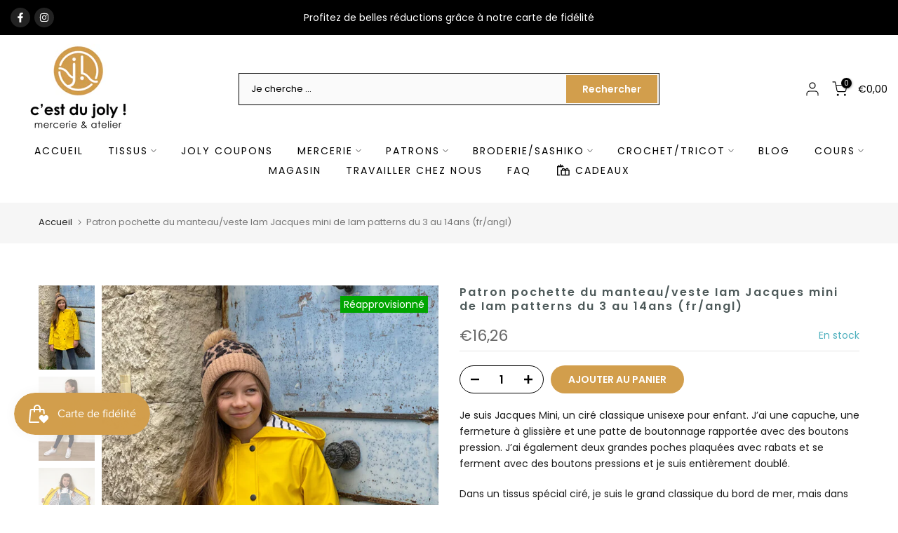

--- FILE ---
content_type: text/css
request_url: https://www.cestdujoly.be/cdn/shop/t/111/assets/t4s-search-hidden.css?v=147320340022540842021768121528
body_size: 529
content:
#t4s-search-hidden .t4s-drawer__header{padding:5px 0 5px 20px}#t4s-search-hidden .t4s-drawer__header span{font-weight:500}#t4s-search-hidden .t4s-mini-search__frm{padding:30px 20px;border-bottom:1px solid rgba(var(--border-color-rgb),.8)}#t4s-search-hidden .t4s-drawer__close{transition:.3s}#t4s-search-hidden .t4s-mini-search__cat{margin-bottom:20px}#t4s-search-hidden input:not([type=submit]):not([type=checkbox]),#t4s-search-hidden select,#t4s-search-hidden textarea{border:1px solid var(--border-color);height:40px;font-size:13px;outline:0;color:var(--text-color);border-radius:0;max-width:100%;width:100%}#t4s-search-hidden input:not([type=submit]):not([type=checkbox]),#t4s-search-hidden textarea{padding:0 15px}#t4s-search-hidden input:not([type=submit]):not([type=checkbox]):focus,#t4s-search-hidden select:focus,#t4s-search-hidden textarea:focus{border-color:rgba(var(--text-color-rgb),.8);outline:0}#t4s-search-hidden select{vertical-align:middle;font-size:14px;transition:border-color .5s ease 0s;color:var(--secondary-color);border-radius:var(--btn-radius)}#t4s-search-hidden input.t4s-mini-search__input:not([type=submit]):not([type=checkbox]){padding:0 50px 0 20px;line-height:18px;color:var(--secondary-color);border-radius:var(--btn-radius);-webkit-appearance:none;appearance:none}.t4s-mini-search__submit{position:absolute;top:0;right:0;bottom:0;padding:0;width:50px;border:none;background-color:transparent;color:var(--secondary-color);font-size:15px;font-weight:600;min-height:40px;border-radius:var(--btn-radius);transition:.3s;display:inline-flex;justify-content:center;align-items:center}.t4s-mini-search__keys{font-size:12px;margin-top:10px;margin-left:20px}.t4s-mini-search__label{color:var(--secondary-color);margin-right:5px}.t4s-mini-search__listKey{padding:0;margin:0}.t4s-mini-search__listKey li a{font-weight:400;color:var(--text-color)}.t4s-mini-search__title{font-weight:600;color:var(--secondary-color);padding:10px 20px;border-bottom:1px solid rgba(var(--border-color-rgb),.8);box-shadow:0 3px 10px #81818133}#t4s-search-hidden div[data-viewall-search]{padding:12px 20px;border-top:1px solid rgba(var(--border-color-rgb),.7);box-shadow:0 0 10px rgba(var(--border-color-rgb),.7)}.t4s-mini-search__viewAll{font-size:14px;font-weight:600;transition:.3s;color:var(--secondary-color)}.t4s-mini-search__viewAll svg{width:18px;height:auto;fill:currentColor;position:relative;top:3px;transition:transform .2s ease-in-out}#t4s-search-hidden .t4s-pr-search__wrap{padding:20px}#t4s-search-hidden .t4s-widget_img_pr{padding-right:0;min-width:95px;max-width:95px;max-height:120px}#t4s-search-hidden .t4s-widget_img_pr>a{height:100%}#t4s-search-hidden .t4s-widget_img_pr img{max-height:120px;object-fit:contain}#t4s-search-hidden .t4s-widget_if_pr{padding-left:10px!important;color:var(--text-color)}#t4s-search-hidden .t4s-space-item-inner:not(:last-child),.t4s-frm-search__results .t4s-space-item-inner:not(:last-child){margin-bottom:10px;padding-bottom:10px}#t4s-search-hidden .t4s-product-title{color:var(--secondary-color);font-weight:500;line-height:24px}.t4s-skeleton_img{background:#e1e3e4;padding-bottom:100%;width:80px}.t4s-skeleton_txt1,.t4s-skeleton_txt2{height:10px;width:100%;background:#e1e3e4;margin-bottom:8px}.t4s-skeleton_txt2{width:38%;margin-bottom:0}.t4s-skeleton_wrap{padding:20px;animation:.45s linear 0s infinite alternate none running skeletonAnimation;will-change:opacity}@-webkit-keyframes skeletonAnimation{0%{opacity:.45}to{opacity:.9}}@keyframes skeletonAnimation{0%{opacity:.45}to{opacity:.9}}#t4s-search-hidden .t4s-badge-price{padding:2px 4px;font-size:10px;border-radius:2px;margin:5px;line-height:17.5px;color:var(--sale-badge-color);background-color:var(--sale-badge-background)}#t4s-search-hidden.t4s-search-fullwidth.t4s-drawer{width:100%;left:0;right:0;bottom:0}#t4s-search-hidden.t4s-search-fullwidth .t4s-skeleton-txt_wrap,#t4s-search-hidden .t4s-search-fullwidth__info{margin-top:10px}#t4s-search-hidden.t4s-search-fullwidth .t4s-skeleton_img{width:100%}#t4s-search-hidden.t4s-search-fullwidth .t4s-skeleton_txt2{margin:0 auto}.t4s-search-no-results{padding:30px 10px}@media (min-width: 768px){#t4s-search-hidden.t4s-search-fullwidth .t4s-skeleton_content>.t4s-col-auto{width:25%}#t4s-search-hidden.t4s-search-fullwidth .t4s-mini-search__content>.t4s-col-auto{max-width:180px;min-width:180px;width:auto}#t4s-search-hidden.t4s-search-fullwidth .t4s-mini-search__frm{padding:50px 45px 40px}.t4s-search-fullwidth__image{margin:0 auto;max-width:160px}}@media (min-width: 1025px){#t4s-search-hidden.t4s-search-fullwidth.t4s-drawer{max-width:90%;margin:30px auto}#t4s-search-hidden.t4s-search-fullwidth .t4s-mini-search__frm{padding:50px 65px 40px}#t4s-search-hidden.t4s-search-fullwidth .t4s-skeleton_content>.t4s-col-auto,#t4s-search-hidden.t4s-search-fullwidth .t4s-mini-search__content>.t4s-col-auto{max-width:200px;min-width:200px;width:auto}#t4s-search-hidden.t4s-search-fullwidth .t4s-pr-search__wrap{padding:30px 20px}#t4s-search-hidden.t4s-search-fullwidth input:not([type=submit]):not([type=checkbox]),#t4s-search-hidden.t4s-search-fullwidth select{height:50px;font-size:16px}#t4s-search-hidden.t4s-search-fullwidth .t4s-skeleton_img{width:170px}.t4s-search-fullwidth__image{margin:0 auto;max-width:170px}}@media (-moz-touch-enabled: 0),(hover: hover) and (min-width: 1025px){.t4s-mini-search__listKey li a:hover,#t4s-search-hidden .t4s-product-title:hover{color:var(--accent-color)}#t4s-search-hidden .t4s-drawer__close:hover{background-color:transparent;transform:rotate(180deg)}.t4s-mini-search__submit:hover{background-color:transparent;color:var(--secondary-color)}.t4s-mini-search__viewAll:hover>svg{transform:translate(.25rem)}}
/*# sourceMappingURL=/cdn/shop/t/111/assets/t4s-search-hidden.css.map?v=147320340022540842021768121528 */
